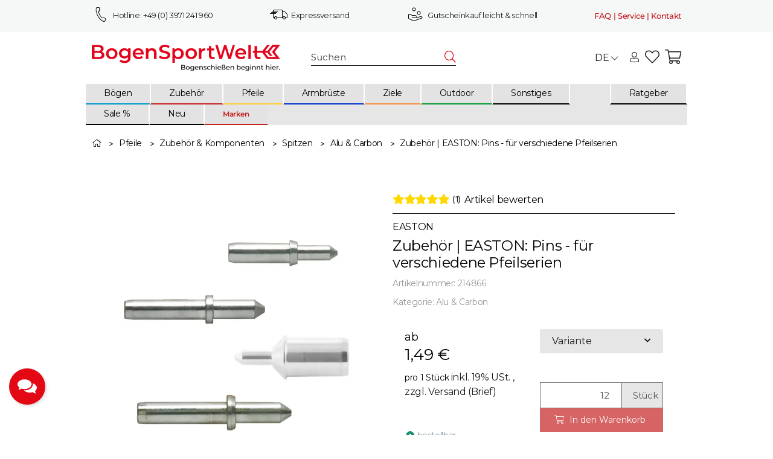

--- FILE ---
content_type: text/html; charset=utf-8
request_url: https://tm717.ad-srv.net/tm/a/container/tags/iframe/605fa3bc35.html?sid=qse8frgouvfkfg60s2dbhnf6kt
body_size: 705
content:
<!DOCTYPE html>
<html lang="en">
<head><meta http-equiv="Content-Type" content="text/html; charset=utf-8"><title></title></head>
<body>
<script language="JavaScript" type="text/javascript">

    var tp_rtrgt_items = '214866';
	if ( tp_rtrgt_items == '' ) {
      	tp_rtrgt_items = 'empty';
    }

    var tp_rtrgt_segment = 'Alu & Carbon';

    var tp_rtrgt_random = Math.random() * 10000000000000000;
    var tp_rtrgt_base_url = ( '' != '' ) ? '' : 'ad.ad-srv.net';
    var tp_rtrgt_url = 'http'+(('https:'==document.location.protocol)?'s':'')+'://'+tp_rtrgt_base_url+'/retarget?a=82663&version=1&event=view&cat=42151';
    tp_rtrgt_url += '&segment=' + encodeURIComponent(tp_rtrgt_segment);
    tp_rtrgt_url += '&items=' + encodeURIComponent(tp_rtrgt_items);
    var tp_rtrgt_iframe = 'i' + tp_rtrgt_random;
    window.tp_rtrgt_iframes = window.tp_rtrgt_iframes||[];
    window.tp_rtrgt_iframes[tp_rtrgt_iframe] = document.createElement('iframe');
    window.tp_rtrgt_iframes[tp_rtrgt_iframe].height = "1";
    window.tp_rtrgt_iframes[tp_rtrgt_iframe].width = "1";
    window.tp_rtrgt_iframes[tp_rtrgt_iframe].scrolling = "no";
    window.tp_rtrgt_iframes[tp_rtrgt_iframe].cssText = "position:absolute;visibility:hidden;left:0px;top:0px;width:1px;height:1px;border:0";

    window.tp_rtrgt_iframes[tp_rtrgt_iframe].src = tp_rtrgt_url;
    var tp_rtrgt_first_script = document.getElementsByTagName('script')[0];
    tp_rtrgt_first_script.parentNode.appendChild( window.tp_rtrgt_iframes[tp_rtrgt_iframe] );
</script>
</body></html>


--- FILE ---
content_type: text/html; charset=utf-8
request_url: https://tm710.container.webgains.link/tm/a/container/tags/iframe/d9a423e5b8.html?sid=6k5tcprar5t6sl8slk96rjasc2
body_size: 1193
content:
<!DOCTYPE html>
<html lang="en">
<head><meta http-equiv="Content-Type" content="text/html; charset=utf-8"><title></title></head>
<body>
<script type="text/javascript" charset="utf-8" src="https://ad4m.at/network-tag.js"></script>
<script type="text/javascript" charset="utf-8">
advancedStoreNetworkTag.create({
advertiserId: "285795",
networkId: "21",
quantity: "",
orderValue: "",
orderId: "",
productId: "214866",
productCategory: "108",
rtOptout: "",
currency: "",
pageUrl: "https://www.bogensportwelt.de/index.php?a=132662&btgsterne=5"
});
</script>
<script>
// ### START NEO_TAG_LIB ###
var neoTagLib = {

    ensureArray : function(arrayData){
        if(typeof arrayData == 'undefined'){ return [];} else { return arrayData; };
    },
    
    addScriptElement: function (dom,src,async,defer){
        var script=dom.createElement('script');
        script.async = async;
      	if(defer){
      		script.defer = defer;  
        }
        script.src = src;
      	var first=dom.getElementsByTagName('script')[0];
        first.parentNode.insertBefore(script,first)
    },
    
    addIframeElement: function (dom,src){
        var iframe=dom.createElement('iframe');
        iframe.frameBorder = "0";
        iframe.scrolling = "no";
      	iframe.style.width = "1px";
        iframe.style.height = "1px";
        iframe.src = src;
      	var first=dom.getElementsByTagName('script')[0];
        first.parentNode.insertBefore(iframe,first)
    },
  
    addGetParams: function (url,data){
    	var out = [];
    	for (var key in data) {
          if (data.hasOwnProperty(key)) {
              out.push(key + '=' + encodeURIComponent(data[key]));
          }
    	}
    	var getParams = out.join('&');
        if(url.lastIndexOf("?") > 0){
        	return url+"&"+getParams;
        } else {
        	return url+"?"+getParams;
        }
    },
    
    arrayToPlainString : function (arr, fields, fieldSep,elementSep){
        var stringParts = [];
        for(var i=0;i<arr.length;i++){
            var fieldParts = [];
            for(var j=0;j<fields.length;j++){
                fieldParts[j] = arr[i][fields[j]];
            }
            stringParts[i] = fieldParts.join(fieldSep);
        }

        return stringParts.join(elementSep);
    }
};
// ### END NEO_TAG_LIB ###
</script>

<script>
var bentoForwardData = {
  "t": "d",
  "action": "p",
  "cid": "14245",
  "id": "214866",
};

neoTagLib.addScriptElement(document,neoTagLib.addGetParams("https://pix.hyj.mobi/rt",bentoForwardData), true,false);
</script>
</body></html>


--- FILE ---
content_type: application/javascript
request_url: https://api.clerk.io/v2/recommendations/substituting?payload=%7B%22products%22%3A%5B132662%5D%2C%22clerk-content-id%22%3A1%2C%22no_design%22%3Atrue%2C%22template%22%3A%22det-ahnliche-artikel%22%2C%22key%22%3A%22bkkGmhEtWqb2Qqd6eA5FsSaZl94OSFLV%22%2C%22visitor%22%3A%22auto%22%2C%22_%22%3A1769384140%7D&callback=__clerk_cb_2
body_size: 1539
content:
__clerk_cb_2({"status":"ok","result":[251456,251516,3373,252821,267151,344,8081,255838,347792,352,1335,321888,396,318922,253309,193304],"product_data":[{"id":251456,"image":"https://www.bogensportwelt.de/media/image/product/251456/md/zubehoer-black-eagle-spitzen-fuer-verschiedene-pfeilserien-12er-pack.jpg","name":"Zubeh\u00f6r | BLACK EAGLE Spitzen - f\u00fcr verschiedene Pfeilserien - 12er Pack","on_sale":false,"original_price":35.4000000004,"price":35.4000000004,"url":"https://www.bogensportwelt.de/Zubehoer-BLACK-EAGLE-Spitzen-fuer-verschiedene-Pfeilserien-12er-Pack"},{"id":251516,"image":"https://www.bogensportwelt.de/media/image/product/251516/md/zubehoer-black-eagle-bushing-fuer-verschiedene-pfeilserien-12er-pack.jpg","name":"Zubeh\u00f6r | BLACK EAGLE Bushing f\u00fcr verschiedene Pfeilserien - 12er Pack","on_sale":false,"original_price":33.1999999954,"price":33.1999999954,"url":"https://www.bogensportwelt.de/Zubehoer-BLACK-EAGLE-Bushing-fuer-verschiedene-Pfeilserien-12er-Pack"},{"id":3373,"image":"https://www.bogensportwelt.de/media/image/product/3373/md/bestseller-sehne-dacron-12-14-oder-16-straenge-48-72-zoll-fuer-lang-recurvebogen.jpg","name":"!!BESTSELLER!! - Sehne | DACRON - 12, 14 oder 16 Str\u00e4nge - 48-72 Zoll - f\u00fcr Lang-/Recurvebogen","on_sale":false,"original_price":6.990000000199999,"price":6.990000000199999,"url":"https://www.bogensportwelt.de/BESTSELLER-Sehne-DACRON-12-14-oder-16-Straenge-48-72-Zoll-fuer-Lang-Recurvebogen"},{"id":252821,"image":"https://www.bogensportwelt.de/media/image/product/252821/md/empfehlung-eltoro-spanngurt-spannschnur.png","name":"[Empfehlung] elTORO Spanngurt / Spannschnur","on_sale":false,"original_price":7.899999997399999,"price":7.899999997399999,"url":"https://www.bogensportwelt.de/Empfehlung-elTORO-Spanngurt-Spannschnur"},{"id":267151,"image":"https://www.bogensportwelt.de/media/image/product/267151/md/eltoro-base-seitenkoecher-mit-aufgesetzter-tasche.png","name":"elTORO Base\u00b2 - Seitenk\u00f6cher mit aufgesetzter Tasche","on_sale":false,"original_price":15.9999999985,"price":15.9999999985,"url":"https://www.bogensportwelt.de/elTORO-Base-Seitenkoecher-mit-aufgesetzter-Tasche"},{"id":344,"image":"https://www.bogensportwelt.de/media/image/product/344/md/bestseller-eltoro-armschutz-pro-verschiedene-farben.png","name":"!!BESTSELLER!! elTORO Armschutz Pro - verschiedene Farben","on_sale":false,"original_price":6.300000003499999,"price":6.300000003499999,"url":"https://www.bogensportwelt.de/BESTSELLER-elTORO-Armschutz-Pro-verschiedene-Farben"},{"id":8081,"image":"https://www.bogensportwelt.de/media/image/product/8081/md/bestseller-sehne-fast-flight-10-12-14-oder-16-straenge-58-70-zoll-fuer-lang-recurvebogen.jpg","name":"!!BESTSELLER!! - Sehne | FAST FLIGHT 10, 12, 14 oder 16 Str\u00e4nge - 58-70 Zoll - f\u00fcr Lang-/Recurvebogen","on_sale":false,"original_price":12.990000004099999,"price":12.990000004099999,"url":"https://www.bogensportwelt.de/BESTSELLER-Sehne-FAST-FLIGHT-10-12-14-oder-16-Straenge-58-70-Zoll-fuer-Lang-Recurvebogen"},{"id":255838,"image":"https://www.bogensportwelt.de/media/image/product/255838/md/gutschein-neu.jpg","name":"Gutschein","on_sale":false,"original_price":10,"price":10.0,"url":"https://www.bogensportwelt.de/gutschein-neu"},{"id":347792,"image":"https://www.bogensportwelt.de/media/image/product/347792/md/special-set-drake-einsteigerbogen.jpg","name":"[SPECIAL] SET | DRAKE Recurvebogen - 16-42 lbs - 62-70 Zoll - Einsteigerbogen","on_sale":true,"original_price":143.98999999999998,"price":110.9999999948,"url":"https://www.bogensportwelt.de/special-set-drake-einsteigerbogen"},{"id":352,"image":"https://www.bogensportwelt.de/media/image/product/352/md/eltoro-ledertab-mit-fingertrenner-rh-oder-lh.png","name":"elTORO Ledertab mit Fingertrenner - RH oder LH","on_sale":false,"original_price":7.3999999941,"price":7.3999999941,"url":"https://www.bogensportwelt.de/elTORO-Ledertab-mit-Fingertrenner-RH-oder-LH"},{"id":1335,"image":"https://www.bogensportwelt.de/media/image/product/1335/md/eltoro-traditioneller-schiesshandschuh-black-larp.png","name":"elTORO Traditioneller Schie\u00dfhandschuh Black Larp","on_sale":false,"original_price":11.9999999959,"price":11.9999999959,"url":"https://www.bogensportwelt.de/elTORO-Traditioneller-Schiesshandschuh-Black-Larp"},{"id":321888,"image":"https://www.bogensportwelt.de/media/image/product/321888/md/wurfarme-drake-advantage-18-40-lbs.jpg","name":"Wurfarme | DRAKE Advantage - 18-40 lbs","on_sale":false,"original_price":54.999999994099994,"price":54.999999994099994,"url":"https://www.bogensportwelt.de/Wurfarme-DRAKE-Advantage-18-40-lbs"},{"id":396,"image":"https://www.bogensportwelt.de/media/image/product/396/md/eltoro-spannschnur-recurve-langbogen-1.png","name":"elTORO Spannschnur Recurve- & Langbogen 1","on_sale":false,"original_price":7.3999999941,"price":7.3999999941,"url":"https://www.bogensportwelt.de/elTORO-Spannschnur-Recurve-Langbogen-1"},{"id":318922,"image":"https://www.bogensportwelt.de/media/image/product/318922/md/drake-spec-performance-sehne-flaemisch-gespleisst-48-70-zoll.jpg","name":"DRAKE Spec Performance - Sehne - fl\u00e4misch gesplei\u00dft - 48-70 Zoll","on_sale":false,"original_price":11.0000000012,"price":11.0000000012,"url":"https://www.bogensportwelt.de/DRAKE-Spec-Performance-Sehne-flaemisch-gespleisst-48-70-Zoll"},{"id":253309,"image":"https://www.bogensportwelt.de/media/image/product/253309/md/eltoro-curdora-sport-armschutz-17-25-oder-32-cm-verschiedene-farben.png","name":"elTORO Curdora Sport - Armschutz - 17, 25 oder 32 cm - verschiedene Farben","on_sale":false,"original_price":8.400000000699999,"price":8.400000000699999,"url":"https://www.bogensportwelt.de/elTORO-Curdora-Sport-Armschutz-17-25-oder-32-cm-verschiedene-Farben"},{"id":193304,"image":"https://www.bogensportwelt.de/media/image/product/193304/md/wurfarme-drake-essential-black-16-38-lbs.jpg","name":"Wurfarme | DRAKE Essential - Black - 16-38 lbs","on_sale":false,"original_price":49.99999999679999,"price":49.99999999679999,"url":"https://www.bogensportwelt.de/Wurfarme-DRAKE-Essential-Black-16-38-lbs"}],"content_data":{"headline":""}});

--- FILE ---
content_type: application/javascript; charset=utf-8
request_url: https://tm711.attrxs.de/tm/a/container/eval/22b352ebe1.js?sid=8l9etkej0cj20btj25qqau4k2s&rnd=11381679&macroData[voucherName]=&macroData[voucherCode]=&macroData[utmSource]=not_set&macroData[utmMedium]=not_set&macroData[utmCampaign]=not_set&macroData[transactionId]=&macroData[tcfGdpr]=&macroData[tcfGdprConsent]=&macroData[searchTerm]=&macroData[referrer]=&macroData[products]=&macroData[productPrice]=1.25210084&macroData[productName]=Zubeh%26ouml%3Br%20%7C%20EASTON%3A%20Pins%20-%20f%26uuml%3Br%20verschiedene%20Pfeilserien&macroData[productId]=214866&macroData[productDetails]=&macroData[pageType]=product&macroData[pageName]=&macroData[organicTouchpointDetection]=&macroData[orderValue]=&macroData[orderValueNet]=&macroData[onsiteUrl]=https%3A%2F%2Fwww.bogensportwelt.de%2Findex.php%3Fa%3D132662%26btgsterne%3D5&macroData[firstPartyUserId]=9135-83a684ss1uv&macroData[customerStatus]=&macroData[customerId]=&macroData[customerAccountType]=&macroData[currency]=EUR&macroData[checkoutStage]=&macroData[categoryName]=&macroData[categoryId]=Alu%20%26%20Carbon&macroData[atxs]=not_set&macroData[atxm]=not_set&macroData[wgu]=not_set&macroData[pageUrl]=https%3A%2F%2Fwww.bogensportwelt.de%2Findex.php%3Fa%3D132662%26btgsterne%3D5&macroData[isErrorPage]=false
body_size: 866
content:
(function(w,e,b,g,a,i,n,s){w['ITCLKOBJ']=a;w[a]=w[a]||function(){(w[a].q=w[a].q||[]).push(arguments)},w[a].l=1*new Date();i=e.createElement(b),n=e.getElementsByTagName(b)[0];i.async=1;i.src=g;n.parentNode.insertBefore(i,n)})(window,document,'script','https://analytics.webgains.io/clk.min.js','ITCLKQ');
ITCLKQ('set', 'internal.api', true);
ITCLKQ('set', 'internal.cookie', true);
ITCLKQ('click');try{
    (function(){
        var containerId = 'd9a423e5b8';
        var uniqueDataLayerName = 'ntmData'+Math.floor(Math.random()*10e12);
        window[uniqueDataLayerName] = [];
        window[uniqueDataLayerName].push({
            gdpr: '',
            gdprConsent: '',
            pageType:'product',
            productId: '214866',
            productName: 'Zubeh&ouml;r | EASTON: Pins - f&uuml;r verschiedene Pfeilserien',
            productPrice: '1.25210084',
            categoryId: 'Alu & Carbon'
        });
        (function(n,e,o,r,y){n[r]=n[r]||[];n[r].push({'event':'ntmInit','t':new Date().getTime()});var f=e.getElementsByTagName(o)[0],s=e.createElement(o),d=r!='ntmData'?'&ntmData='+r:'';s.async=true;s.src='http'+(document.location.protocol=='https:'?'s':'')+'://tm.container.webgains.link/tm/a/container/init/'+y+'.js?'+d+'&rnd='+Math.floor(Math.random()*100000000);f.parentNode.insertBefore(s,f);})(window,document,'script',uniqueDataLayerName,containerId);
    })();
}catch(e){console.log(e)}

neory_r222u26uzio88i9g4iek1zr3gchikr32.addIframeToPage("//tm711.attrxs.de/tm/a/container/tags/iframe/22b352ebe1.html?sid=8l9etkej0cj20btj25qqau4k2s");

--- FILE ---
content_type: application/javascript; charset=utf-8
request_url: https://tm717.ad-srv.net/tm/a/container/eval/605fa3bc35.js?sid=qse8frgouvfkfg60s2dbhnf6kt&rnd=14062900&macroData[transactionId]=&macroData[tcfGdpr]=&macroData[tcfGdprConsent]=&macroData[searchTerm]=&macroData[products]=&macroData[productPrice]=1.25210084&macroData[productName]=Zubeh%26ouml%3Br%20%7C%20EASTON%3A%20Pins%20-%20f%26uuml%3Br%20verschiedene%20Pfeilserien&macroData[productId]=214866&macroData[pageUrl]=&macroData[pageType]=product&macroData[pageName]=&macroData[orderValue]=&macroData[categoryName]=&macroData[categoryId]=Alu%20%26%20Carbon
body_size: 153
content:


neory_fbr9i1n5ezn2s1edj33le6ofqg501v7l.addIframeToPage("//tm717.ad-srv.net/tm/a/container/tags/iframe/605fa3bc35.html?sid=qse8frgouvfkfg60s2dbhnf6kt");

--- FILE ---
content_type: application/javascript; charset=utf-8
request_url: https://tm710.container.webgains.link/tm/a/container/eval/d9a423e5b8.js?sid=6k5tcprar5t6sl8slk96rjasc2&rnd=30664449&macroData[transactionId]=&macroData[tcfGdpr]=&macroData[tcfGdprConsent]=&macroData[searchTerm]=&macroData[products]=&macroData[productPrice]=1.49&macroData[productName]=Zubeh%2526ouml%253Br%2520%257C%2520EASTON%253A%2520Pins%2520-%2520f%2526uuml%253Br%2520verschiedene%2520Pfeilserien&macroData[productId]=214866&macroData[pageUrl]=https%3A%2F%2Fwww.bogensportwelt.de%2Findex.php%3Fa%3D132662%26btgsterne%3D5&macroData[pageType]=product&macroData[pageName]=&macroData[orderValue]=&macroData[categoryName]=&macroData[categoryId]=108
body_size: 694
content:
try{
    (function(){
        var containerId = '605fa3bc35';
        var uniqueDataLayerName = 'ntmData'+Math.floor(Math.random()*10e12);
        window[uniqueDataLayerName] = [];
        window[uniqueDataLayerName].push({
            gdpr: '',
            gdprConsent: '',
            pageType:'product',
            productId: '214866',
            productName: 'Zubeh%26ouml%3Br%20%7C%20EASTON%3A%20Pins%20-%20f%26uuml%3Br%20verschiedene%20Pfeilserien',
            productPrice: '1.49',
            categoryId: '108'
        });
        (function(n,e,o,r,y){n[r]=n[r]||[];n[r].push({'event':'ntmInit','t':new Date().getTime()});var f=e.getElementsByTagName(o)[0],s=e.createElement(o),d=r!='ntmData'?'&ntmData='+r:'';s.async=true;s.src='http'+(document.location.protocol=='https:'?'s':'')+'://tm.ad-srv.net/tm/a/container/init/'+y+'.js?'+d+'&rnd='+Math.floor(Math.random()*100000000);f.parentNode.insertBefore(s,f);})(window,document,'script',uniqueDataLayerName,containerId);
    })();
}catch(e){console.log(e)}

neory_jbwql7duooxyefmdf5t9mv8ghvgv3v3a.addIframeToPage("//tm710.container.webgains.link/tm/a/container/tags/iframe/d9a423e5b8.html?sid=6k5tcprar5t6sl8slk96rjasc2");

--- FILE ---
content_type: application/javascript; charset=utf-8
request_url: https://tm717.ad-srv.net/tm/a/container/eval/605fa3bc35.js?sid=88kqt0qi6gdmfu80936g15s4c2&rnd=19913124&macroData[transactionId]=&macroData[tcfGdpr]=&macroData[tcfGdprConsent]=&macroData[searchTerm]=&macroData[products]=&macroData[productPrice]=1.49&macroData[productName]=Zubeh%2526ouml%253Br%2520%257C%2520EASTON%253A%2520Pins%2520-%2520f%2526uuml%253Br%2520verschiedene%2520Pfeilserien&macroData[productId]=214866&macroData[pageUrl]=&macroData[pageType]=product&macroData[pageName]=&macroData[orderValue]=&macroData[categoryName]=&macroData[categoryId]=108
body_size: 153
content:


neory_y9lo45wsafvqby2qhnkwnjsxzzcl9qjq.addIframeToPage("//tm717.ad-srv.net/tm/a/container/tags/iframe/605fa3bc35.html?sid=88kqt0qi6gdmfu80936g15s4c2");

--- FILE ---
content_type: application/javascript; charset=utf-8
request_url: https://tm710.container.webgains.link/tm/a/container/eval/d9a423e5b8.js?sid=dquklb5lh9nfpav01gkkhpf0bb&rnd=58482069&macroData[transactionId]=&macroData[tcfGdpr]=&macroData[tcfGdprConsent]=&macroData[searchTerm]=&macroData[products]=&macroData[productPrice]=1.25210084&macroData[productName]=Zubeh%26ouml%3Br%20%7C%20EASTON%3A%20Pins%20-%20f%26uuml%3Br%20verschiedene%20Pfeilserien&macroData[productId]=214866&macroData[pageUrl]=https%3A%2F%2Fwww.bogensportwelt.de%2Findex.php%3Fa%3D132662%26btgsterne%3D5&macroData[pageType]=product&macroData[pageName]=&macroData[orderValue]=&macroData[categoryName]=&macroData[categoryId]=Alu%20%26%20Carbon
body_size: 693
content:
try{
    (function(){
        var containerId = '605fa3bc35';
        var uniqueDataLayerName = 'ntmData'+Math.floor(Math.random()*10e12);
        window[uniqueDataLayerName] = [];
        window[uniqueDataLayerName].push({
            gdpr: '',
            gdprConsent: '',
            pageType:'product',
            productId: '214866',
            productName: 'Zubeh&ouml;r | EASTON: Pins - f&uuml;r verschiedene Pfeilserien',
            productPrice: '1.25210084',
            categoryId: 'Alu & Carbon'
        });
        (function(n,e,o,r,y){n[r]=n[r]||[];n[r].push({'event':'ntmInit','t':new Date().getTime()});var f=e.getElementsByTagName(o)[0],s=e.createElement(o),d=r!='ntmData'?'&ntmData='+r:'';s.async=true;s.src='http'+(document.location.protocol=='https:'?'s':'')+'://tm.ad-srv.net/tm/a/container/init/'+y+'.js?'+d+'&rnd='+Math.floor(Math.random()*100000000);f.parentNode.insertBefore(s,f);})(window,document,'script',uniqueDataLayerName,containerId);
    })();
}catch(e){console.log(e)}

neory_0cefiv4hgxohdreuqm1hbvl633clgm5a.addIframeToPage("//tm710.container.webgains.link/tm/a/container/tags/iframe/d9a423e5b8.html?sid=dquklb5lh9nfpav01gkkhpf0bb");